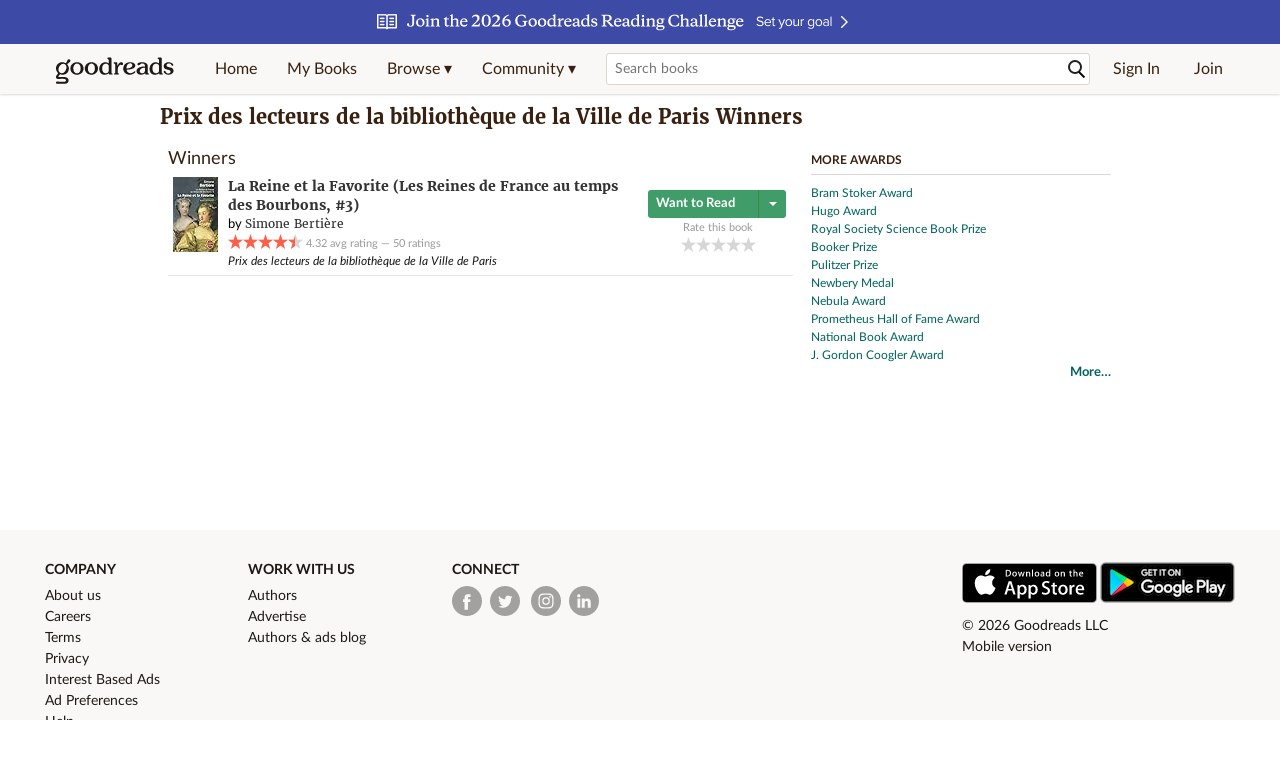

--- FILE ---
content_type: text/html; charset=utf-8
request_url: https://www.goodreads.com/award/show/13716-prix-des-lecteurs-de-la-biblioth-que-de-la-ville-de-paris
body_size: 13972
content:
<!DOCTYPE html>
<html class="desktop withSiteHeaderTopFullImage
">
<head>
  <title>Prix des lecteurs de la bibliothèque de la Ville de Paris Winners</title>

<meta content=' Winners of the Prix des lecteurs de la bibliothèque de la Ville de Paris award: La Reine et la Favorite by Simone Bertière' name='description'>
<meta content='telephone=no' name='format-detection'>
<link href='https://www.goodreads.com/award/show/13716-prix-des-lecteurs-de-la-biblioth-que-de-la-ville-de-paris' rel='canonical'>



  
  <!-- * Copied from https://info.analytics.a2z.com/#/docs/data_collection/csa/onboard */ -->
<script>
  //<![CDATA[
    !function(){function n(n,t){var r=i(n);return t&&(r=r("instance",t)),r}var r=[],c=0,i=function(t){return function(){var n=c++;return r.push([t,[].slice.call(arguments,0),n,{time:Date.now()}]),i(n)}};n._s=r,this.csa=n}();
    
    if (window.csa) {
      window.csa("Config", {
        "Application": "GoodreadsMonolith",
        "Events.SushiEndpoint": "https://unagi.amazon.com/1/events/com.amazon.csm.csa.prod",
        "Events.Namespace": "csa",
        "CacheDetection.RequestID": "FB8FWTF087WFQ1J768R7",
        "ObfuscatedMarketplaceId": "A1PQBFHBHS6YH1"
      });
    
      window.csa("Events")("setEntity", {
        session: { id: "962-8628286-5642500" },
        page: {requestId: "FB8FWTF087WFQ1J768R7", meaningful: "interactive"}
      });
    }
    
    var e = document.createElement("script"); e.src = "https://m.media-amazon.com/images/I/41mrkPcyPwL.js"; document.head.appendChild(e);
  //]]>
</script>


          <script type="text/javascript">
        if (window.Mobvious === undefined) {
          window.Mobvious = {};
        }
        window.Mobvious.device_type = 'desktop';
        </script>


  
<script src="https://s.gr-assets.com/assets/webfontloader-f0d95107f593df01d332dddc54e598cb.js"></script>
<script>
//<![CDATA[

  WebFont.load({
    classes: false,
    custom: {
      families: ["Lato:n4,n7,i4", "Merriweather:n4,n7,i4"],
      urls: ["https://s.gr-assets.com/assets/gr/fonts-cf24b9fb9a07049b1cf20d385104c1a8.css"]
    }
  });

//]]>
</script>

  <link rel="stylesheet" media="all" href="https://s.gr-assets.com/assets/goodreads-dbae0a4aacf2920f43b7053e28e08b75.css" />

  

  <link rel="stylesheet" media="screen" href="https://s.gr-assets.com/assets/common_images-52bf53648cedebbe6988969ad4c628e3.css" />

  <script type="text/javascript">
    window.CKEDITOR_BASEPATH = 'https://s.gr-assets.com/assets/ckeditor/';
  </script>

  <script src="https://s.gr-assets.com/assets/desktop/libraries-c07ee2e4be9ade4a64546b3ec60b523b.js"></script>
  <script src="https://s.gr-assets.com/assets/application-8fecfbed85cd679be5d43c74ec00ed1c.js"></script>

    

  <meta name="csrf-param" content="authenticity_token" />
<meta name="csrf-token" content="0Y70rxGLQfPsnieINjXEJzM59hsI+jJ0eH22oE7cIFjnaINbKgTff9BGyVR0Wj207fYPqUK0lh66Jr13Si95Qw==" />

  <meta name="request-id" content="FB8FWTF087WFQ1J768R7" />

    <script src="https://s.gr-assets.com/assets/react_client_side/external_dependencies-2e2b90fafc.js" defer="defer"></script>
<script src="https://s.gr-assets.com/assets/react_client_side/site_header-30df57490b.js" defer="defer"></script>
<script src="https://s.gr-assets.com/assets/react_client_side/custom_react_ujs-b1220d5e0a4820e90b905c302fc5cb52.js" defer="defer"></script>


  

  
  
  

  <link rel="search" type="application/opensearchdescription+xml" href="/opensearch.xml" title="Goodreads">

    <meta name="description" content=" Winners of the Prix des lecteurs de la bibliothèque de la Ville de Paris award: La Reine et la Favorite by Simone Bertière">


  <meta content='summary' name='twitter:card'>
<meta content='@goodreads' name='twitter:site'>
<meta content='Prix des lecteurs de la bibliothèque de la Ville de Paris Winners' name='twitter:title'>
<meta content=' Winners of the Prix des lecteurs de la bibliothèque de la Ville de Paris award: La Reine et la Favorite by Simone Bertière' name='twitter:description'>


  <meta name="verify-v1" content="cEf8XOH0pulh1aYQeZ1gkXHsQ3dMPSyIGGYqmF53690=">
  <meta name="google-site-verification" content="PfFjeZ9OK1RrUrKlmAPn_iZJ_vgHaZO1YQ-QlG2VsJs" />
  <meta name="apple-itunes-app" content="app-id=355833469">
</head>


<body class="">

<script src="https://s.gr-assets.com/assets/fb_dep_form-e2e4a0d9dc062011458143c32b2d789b.js"></script>

<div class="content" id="bodycontainer" style="">
    <script>
  //<![CDATA[
    var initializeGrfb = function() {
      $grfb.initialize({
        appId: "2415071772"
      });
    };
    if (typeof $grfb !== "undefined") {
      initializeGrfb();
    } else {
      window.addEventListener("DOMContentLoaded", function() {
        if (typeof $grfb !== "undefined") {
          initializeGrfb();
        }
      });
    }
  //]]>
</script>

<script>
  //<![CDATA[
    function loadScript(url, callback) {
      var script = document.createElement("script");
      script.type = "text/javascript";
    
      if (script.readyState) {  //Internet Explorer
          script.onreadystatechange = function() {
            if (script.readyState == "loaded" ||
                    script.readyState == "complete") {
              script.onreadystatechange = null;
              callback();
            }
          };
      } else {  //Other browsers
        script.onload = function() {
          callback();
        };
      }
    
      script.src = url;
      document.getElementsByTagName("head")[0].appendChild(script);
    }
    
    function initAppleId() {
      AppleID.auth.init({
        clientId : 'com.goodreads.app', 
        scope : 'name email',
        redirectURI: 'https://www.goodreads.com/apple_users/sign_in_with_apple_web',
        state: 'apple_oauth_state_ffc1e5da-6b73-4783-87a6-c4206a4e51b0'
      });
    }
    
    var initializeSiwa = function() {
      var APPLE_SIGN_IN_JS_URL =  "https://appleid.cdn-apple.com/appleauth/static/jsapi/appleid/1/en_US/appleid.auth.js"
      loadScript(APPLE_SIGN_IN_JS_URL, initAppleId);
    };
    if (typeof AppleID !== "undefined") {
      initAppleId();
    } else {
      initializeSiwa();
    }
  //]]>
</script>

<div class='siteHeader'>
<div data-react-class="ReactComponents.HeaderStoreConnector" data-react-props="{&quot;myBooksUrl&quot;:&quot;/review/list?ref=nav_mybooks&quot;,&quot;browseUrl&quot;:&quot;/book?ref=nav_brws&quot;,&quot;recommendationsUrl&quot;:&quot;/recommendations?ref=nav_brws_recs&quot;,&quot;choiceAwardsUrl&quot;:&quot;/choiceawards?ref=nav_brws_gca&quot;,&quot;genresIndexUrl&quot;:&quot;/genres?ref=nav_brws_genres&quot;,&quot;giveawayUrl&quot;:&quot;/giveaway?ref=nav_brws_giveaways&quot;,&quot;exploreUrl&quot;:&quot;/book?ref=nav_brws_explore&quot;,&quot;homeUrl&quot;:&quot;/?ref=nav_home&quot;,&quot;listUrl&quot;:&quot;/list?ref=nav_brws_lists&quot;,&quot;newsUrl&quot;:&quot;/news?ref=nav_brws_news&quot;,&quot;communityUrl&quot;:&quot;/group?ref=nav_comm&quot;,&quot;groupsUrl&quot;:&quot;/group?ref=nav_comm_groups&quot;,&quot;quotesUrl&quot;:&quot;/quotes?ref=nav_comm_quotes&quot;,&quot;featuredAskAuthorUrl&quot;:&quot;/ask_the_author?ref=nav_comm_askauthor&quot;,&quot;autocompleteUrl&quot;:&quot;/book/auto_complete&quot;,&quot;defaultLogoActionUrl&quot;:&quot;/&quot;,&quot;topFullImage&quot;:{&quot;clickthroughUrl&quot;:&quot;https://www.goodreads.com/readingchallenges?ref=rc_jan_26_ss&quot;,&quot;altText&quot;:&quot;2026 Reading Challenge &quot;,&quot;backgroundColor&quot;:&quot;#3D4AA6&quot;,&quot;xs&quot;:{&quot;1x&quot;:&quot;https://i.gr-assets.com/images/S/compressed.photo.goodreads.com/siteheaderbannerimages/1766173323i/639.jpg&quot;,&quot;2x&quot;:&quot;https://i.gr-assets.com/images/S/compressed.photo.goodreads.com/siteheaderbannerimages/1766173328i/640.jpg&quot;},&quot;md&quot;:{&quot;1x&quot;:&quot;https://i.gr-assets.com/images/S/compressed.photo.goodreads.com/siteheaderbannerimages/1766173312i/637.jpg&quot;,&quot;2x&quot;:&quot;https://i.gr-assets.com/images/S/compressed.photo.goodreads.com/siteheaderbannerimages/1766173317i/638.jpg&quot;}},&quot;logo&quot;:{&quot;clickthroughUrl&quot;:&quot;/&quot;,&quot;altText&quot;:&quot;Goodreads Home&quot;},&quot;searchPath&quot;:&quot;/search&quot;,&quot;newReleasesUrl&quot;:&quot;/book/popular_by_date/2026/1?ref=nav_brws_newrels&quot;,&quot;signInUrl&quot;:&quot;/user/sign_in&quot;,&quot;signUpUrl&quot;:&quot;/user/sign_up&quot;,&quot;signInWithReturnUrl&quot;:true,&quot;deployServices&quot;:[],&quot;defaultLogoAltText&quot;:&quot;Goodreads Home&quot;,&quot;mobviousDeviceType&quot;:&quot;desktop&quot;}"><header data-reactid=".er2mqq73h0" data-react-checksum="1636396412"><div class="siteHeader__topFullImageContainer" style="background-color:#3D4AA6;" data-reactid=".er2mqq73h0.0"><a class="siteHeader__topFullImageLink" href="https://www.goodreads.com/readingchallenges?ref=rc_jan_26_ss" data-reactid=".er2mqq73h0.0.0"><picture data-reactid=".er2mqq73h0.0.0.0"><source media="(min-width: 768px)" srcset="https://i.gr-assets.com/images/S/compressed.photo.goodreads.com/siteheaderbannerimages/1766173312i/637.jpg 1x, https://i.gr-assets.com/images/S/compressed.photo.goodreads.com/siteheaderbannerimages/1766173317i/638.jpg 2x" data-reactid=".er2mqq73h0.0.0.0.0"/><img alt="2026 Reading Challenge " class="siteHeader__topFullImage" src="https://i.gr-assets.com/images/S/compressed.photo.goodreads.com/siteheaderbannerimages/1766173323i/639.jpg" srcset="https://i.gr-assets.com/images/S/compressed.photo.goodreads.com/siteheaderbannerimages/1766173328i/640.jpg 2x" data-reactid=".er2mqq73h0.0.0.0.1"/></picture></a></div><div class="siteHeader__topLine gr-box gr-box--withShadow" data-reactid=".er2mqq73h0.1"><div class="siteHeader__contents" data-reactid=".er2mqq73h0.1.0"><div class="siteHeader__topLevelItem siteHeader__topLevelItem--searchIcon" data-reactid=".er2mqq73h0.1.0.0"><button class="siteHeader__searchIcon gr-iconButton" aria-label="Toggle search" type="button" data-ux-click="true" data-reactid=".er2mqq73h0.1.0.0.0"></button></div><a href="/" class="siteHeader__logo" aria-label="Goodreads Home" title="Goodreads Home" data-reactid=".er2mqq73h0.1.0.1"></a><nav class="siteHeader__primaryNavInline" data-reactid=".er2mqq73h0.1.0.2"><ul role="menu" class="siteHeader__menuList" data-reactid=".er2mqq73h0.1.0.2.0"><li class="siteHeader__topLevelItem siteHeader__topLevelItem--home" data-reactid=".er2mqq73h0.1.0.2.0.0"><a href="/?ref=nav_home" class="siteHeader__topLevelLink" data-reactid=".er2mqq73h0.1.0.2.0.0.0">Home</a></li><li class="siteHeader__topLevelItem" data-reactid=".er2mqq73h0.1.0.2.0.1"><a href="/review/list?ref=nav_mybooks" class="siteHeader__topLevelLink" data-reactid=".er2mqq73h0.1.0.2.0.1.0">My Books</a></li><li class="siteHeader__topLevelItem" data-reactid=".er2mqq73h0.1.0.2.0.2"><div class="primaryNavMenu primaryNavMenu--siteHeaderBrowseMenu ignore-react-onclickoutside" data-reactid=".er2mqq73h0.1.0.2.0.2.0"><a class="primaryNavMenu__trigger primaryNavMenu__trigger--siteHeaderBrowseMenu" href="/book?ref=nav_brws" role="button" aria-haspopup="true" aria-expanded="false" data-ux-click="true" data-reactid=".er2mqq73h0.1.0.2.0.2.0.0"><span data-reactid=".er2mqq73h0.1.0.2.0.2.0.0.0">Browse ▾</span></a><div class="primaryNavMenu__menu gr-box gr-box--withShadowLarge wide" role="menu" data-reactid=".er2mqq73h0.1.0.2.0.2.0.1"><div class="siteHeader__browseMenuDropdown" data-reactid=".er2mqq73h0.1.0.2.0.2.0.1.0"><ul class="siteHeader__subNav" data-reactid=".er2mqq73h0.1.0.2.0.2.0.1.0.0"><li role="menuitem Recommendations" class="menuLink" aria-label="Recommendations" data-reactid=".er2mqq73h0.1.0.2.0.2.0.1.0.0.0"><a href="/recommendations?ref=nav_brws_recs" class="siteHeader__subNavLink" data-reactid=".er2mqq73h0.1.0.2.0.2.0.1.0.0.0.0">Recommendations</a></li><li role="menuitem Choice Awards" class="menuLink" aria-label="Choice Awards" data-reactid=".er2mqq73h0.1.0.2.0.2.0.1.0.0.1"><a href="/choiceawards?ref=nav_brws_gca" class="siteHeader__subNavLink" data-reactid=".er2mqq73h0.1.0.2.0.2.0.1.0.0.1.0">Choice Awards</a></li><li role="menuitem Genres" class="menuLink" aria-label="Genres" data-reactid=".er2mqq73h0.1.0.2.0.2.0.1.0.0.2"><a href="/genres?ref=nav_brws_genres" class="siteHeader__subNavLink siteHeader__subNavLink--genresIndex" data-reactid=".er2mqq73h0.1.0.2.0.2.0.1.0.0.2.0">Genres</a></li><li role="menuitem Giveaways" class="menuLink" aria-label="Giveaways" data-reactid=".er2mqq73h0.1.0.2.0.2.0.1.0.0.3"><a href="/giveaway?ref=nav_brws_giveaways" class="siteHeader__subNavLink" data-reactid=".er2mqq73h0.1.0.2.0.2.0.1.0.0.3.0">Giveaways</a></li><li role="menuitem New Releases" class="menuLink" aria-label="New Releases" data-reactid=".er2mqq73h0.1.0.2.0.2.0.1.0.0.4"><a href="/book/popular_by_date/2026/1?ref=nav_brws_newrels" class="siteHeader__subNavLink" data-reactid=".er2mqq73h0.1.0.2.0.2.0.1.0.0.4.0">New Releases</a></li><li role="menuitem Lists" class="menuLink" aria-label="Lists" data-reactid=".er2mqq73h0.1.0.2.0.2.0.1.0.0.5"><a href="/list?ref=nav_brws_lists" class="siteHeader__subNavLink" data-reactid=".er2mqq73h0.1.0.2.0.2.0.1.0.0.5.0">Lists</a></li><li role="menuitem Explore" class="menuLink" aria-label="Explore" data-reactid=".er2mqq73h0.1.0.2.0.2.0.1.0.0.6"><a href="/book?ref=nav_brws_explore" class="siteHeader__subNavLink" data-reactid=".er2mqq73h0.1.0.2.0.2.0.1.0.0.6.0">Explore</a></li><li role="menuitem News &amp; Interviews" class="menuLink" aria-label="News &amp; Interviews" data-reactid=".er2mqq73h0.1.0.2.0.2.0.1.0.0.7"><a href="/news?ref=nav_brws_news" class="siteHeader__subNavLink" data-reactid=".er2mqq73h0.1.0.2.0.2.0.1.0.0.7.0">News &amp; Interviews</a></li></ul><div class="siteHeader__spotlight siteHeader__spotlight--withoutSubMenu" data-reactid=".er2mqq73h0.1.0.2.0.2.0.1.0.1"><div class="genreListContainer" data-reactid=".er2mqq73h0.1.0.2.0.2.0.1.0.1.0"><div class="siteHeader__heading siteHeader__title" data-reactid=".er2mqq73h0.1.0.2.0.2.0.1.0.1.0.0">Genres</div><ul class="genreList" data-reactid=".er2mqq73h0.1.0.2.0.2.0.1.0.1.0.1:$genreList0"><li role="menuitem" class="genreList__genre" data-reactid=".er2mqq73h0.1.0.2.0.2.0.1.0.1.0.1:$genreList0.0:$Art"><a href="/genres/art" class="genreList__genreLink gr-hyperlink gr-hyperlink--naked" data-reactid=".er2mqq73h0.1.0.2.0.2.0.1.0.1.0.1:$genreList0.0:$Art.0">Art</a></li><li role="menuitem" class="genreList__genre" data-reactid=".er2mqq73h0.1.0.2.0.2.0.1.0.1.0.1:$genreList0.0:$Biography"><a href="/genres/biography" class="genreList__genreLink gr-hyperlink gr-hyperlink--naked" data-reactid=".er2mqq73h0.1.0.2.0.2.0.1.0.1.0.1:$genreList0.0:$Biography.0">Biography</a></li><li role="menuitem" class="genreList__genre" data-reactid=".er2mqq73h0.1.0.2.0.2.0.1.0.1.0.1:$genreList0.0:$Business"><a href="/genres/business" class="genreList__genreLink gr-hyperlink gr-hyperlink--naked" data-reactid=".er2mqq73h0.1.0.2.0.2.0.1.0.1.0.1:$genreList0.0:$Business.0">Business</a></li><li role="menuitem" class="genreList__genre" data-reactid=".er2mqq73h0.1.0.2.0.2.0.1.0.1.0.1:$genreList0.0:$Children&#x27;s"><a href="/genres/children-s" class="genreList__genreLink gr-hyperlink gr-hyperlink--naked" data-reactid=".er2mqq73h0.1.0.2.0.2.0.1.0.1.0.1:$genreList0.0:$Children&#x27;s.0">Children&#x27;s</a></li><li role="menuitem" class="genreList__genre" data-reactid=".er2mqq73h0.1.0.2.0.2.0.1.0.1.0.1:$genreList0.0:$Christian"><a href="/genres/christian" class="genreList__genreLink gr-hyperlink gr-hyperlink--naked" data-reactid=".er2mqq73h0.1.0.2.0.2.0.1.0.1.0.1:$genreList0.0:$Christian.0">Christian</a></li><li role="menuitem" class="genreList__genre" data-reactid=".er2mqq73h0.1.0.2.0.2.0.1.0.1.0.1:$genreList0.0:$Classics"><a href="/genres/classics" class="genreList__genreLink gr-hyperlink gr-hyperlink--naked" data-reactid=".er2mqq73h0.1.0.2.0.2.0.1.0.1.0.1:$genreList0.0:$Classics.0">Classics</a></li><li role="menuitem" class="genreList__genre" data-reactid=".er2mqq73h0.1.0.2.0.2.0.1.0.1.0.1:$genreList0.0:$Comics"><a href="/genres/comics" class="genreList__genreLink gr-hyperlink gr-hyperlink--naked" data-reactid=".er2mqq73h0.1.0.2.0.2.0.1.0.1.0.1:$genreList0.0:$Comics.0">Comics</a></li><li role="menuitem" class="genreList__genre" data-reactid=".er2mqq73h0.1.0.2.0.2.0.1.0.1.0.1:$genreList0.0:$Cookbooks"><a href="/genres/cookbooks" class="genreList__genreLink gr-hyperlink gr-hyperlink--naked" data-reactid=".er2mqq73h0.1.0.2.0.2.0.1.0.1.0.1:$genreList0.0:$Cookbooks.0">Cookbooks</a></li><li role="menuitem" class="genreList__genre" data-reactid=".er2mqq73h0.1.0.2.0.2.0.1.0.1.0.1:$genreList0.0:$Ebooks"><a href="/genres/ebooks" class="genreList__genreLink gr-hyperlink gr-hyperlink--naked" data-reactid=".er2mqq73h0.1.0.2.0.2.0.1.0.1.0.1:$genreList0.0:$Ebooks.0">Ebooks</a></li><li role="menuitem" class="genreList__genre" data-reactid=".er2mqq73h0.1.0.2.0.2.0.1.0.1.0.1:$genreList0.0:$Fantasy"><a href="/genres/fantasy" class="genreList__genreLink gr-hyperlink gr-hyperlink--naked" data-reactid=".er2mqq73h0.1.0.2.0.2.0.1.0.1.0.1:$genreList0.0:$Fantasy.0">Fantasy</a></li></ul><ul class="genreList" data-reactid=".er2mqq73h0.1.0.2.0.2.0.1.0.1.0.1:$genreList1"><li role="menuitem" class="genreList__genre" data-reactid=".er2mqq73h0.1.0.2.0.2.0.1.0.1.0.1:$genreList1.0:$Fiction"><a href="/genres/fiction" class="genreList__genreLink gr-hyperlink gr-hyperlink--naked" data-reactid=".er2mqq73h0.1.0.2.0.2.0.1.0.1.0.1:$genreList1.0:$Fiction.0">Fiction</a></li><li role="menuitem" class="genreList__genre" data-reactid=".er2mqq73h0.1.0.2.0.2.0.1.0.1.0.1:$genreList1.0:$Graphic Novels"><a href="/genres/graphic-novels" class="genreList__genreLink gr-hyperlink gr-hyperlink--naked" data-reactid=".er2mqq73h0.1.0.2.0.2.0.1.0.1.0.1:$genreList1.0:$Graphic Novels.0">Graphic Novels</a></li><li role="menuitem" class="genreList__genre" data-reactid=".er2mqq73h0.1.0.2.0.2.0.1.0.1.0.1:$genreList1.0:$Historical Fiction"><a href="/genres/historical-fiction" class="genreList__genreLink gr-hyperlink gr-hyperlink--naked" data-reactid=".er2mqq73h0.1.0.2.0.2.0.1.0.1.0.1:$genreList1.0:$Historical Fiction.0">Historical Fiction</a></li><li role="menuitem" class="genreList__genre" data-reactid=".er2mqq73h0.1.0.2.0.2.0.1.0.1.0.1:$genreList1.0:$History"><a href="/genres/history" class="genreList__genreLink gr-hyperlink gr-hyperlink--naked" data-reactid=".er2mqq73h0.1.0.2.0.2.0.1.0.1.0.1:$genreList1.0:$History.0">History</a></li><li role="menuitem" class="genreList__genre" data-reactid=".er2mqq73h0.1.0.2.0.2.0.1.0.1.0.1:$genreList1.0:$Horror"><a href="/genres/horror" class="genreList__genreLink gr-hyperlink gr-hyperlink--naked" data-reactid=".er2mqq73h0.1.0.2.0.2.0.1.0.1.0.1:$genreList1.0:$Horror.0">Horror</a></li><li role="menuitem" class="genreList__genre" data-reactid=".er2mqq73h0.1.0.2.0.2.0.1.0.1.0.1:$genreList1.0:$Memoir"><a href="/genres/memoir" class="genreList__genreLink gr-hyperlink gr-hyperlink--naked" data-reactid=".er2mqq73h0.1.0.2.0.2.0.1.0.1.0.1:$genreList1.0:$Memoir.0">Memoir</a></li><li role="menuitem" class="genreList__genre" data-reactid=".er2mqq73h0.1.0.2.0.2.0.1.0.1.0.1:$genreList1.0:$Music"><a href="/genres/music" class="genreList__genreLink gr-hyperlink gr-hyperlink--naked" data-reactid=".er2mqq73h0.1.0.2.0.2.0.1.0.1.0.1:$genreList1.0:$Music.0">Music</a></li><li role="menuitem" class="genreList__genre" data-reactid=".er2mqq73h0.1.0.2.0.2.0.1.0.1.0.1:$genreList1.0:$Mystery"><a href="/genres/mystery" class="genreList__genreLink gr-hyperlink gr-hyperlink--naked" data-reactid=".er2mqq73h0.1.0.2.0.2.0.1.0.1.0.1:$genreList1.0:$Mystery.0">Mystery</a></li><li role="menuitem" class="genreList__genre" data-reactid=".er2mqq73h0.1.0.2.0.2.0.1.0.1.0.1:$genreList1.0:$Nonfiction"><a href="/genres/non-fiction" class="genreList__genreLink gr-hyperlink gr-hyperlink--naked" data-reactid=".er2mqq73h0.1.0.2.0.2.0.1.0.1.0.1:$genreList1.0:$Nonfiction.0">Nonfiction</a></li><li role="menuitem" class="genreList__genre" data-reactid=".er2mqq73h0.1.0.2.0.2.0.1.0.1.0.1:$genreList1.0:$Poetry"><a href="/genres/poetry" class="genreList__genreLink gr-hyperlink gr-hyperlink--naked" data-reactid=".er2mqq73h0.1.0.2.0.2.0.1.0.1.0.1:$genreList1.0:$Poetry.0">Poetry</a></li></ul><ul class="genreList" data-reactid=".er2mqq73h0.1.0.2.0.2.0.1.0.1.0.1:$genreList2"><li role="menuitem" class="genreList__genre" data-reactid=".er2mqq73h0.1.0.2.0.2.0.1.0.1.0.1:$genreList2.0:$Psychology"><a href="/genres/psychology" class="genreList__genreLink gr-hyperlink gr-hyperlink--naked" data-reactid=".er2mqq73h0.1.0.2.0.2.0.1.0.1.0.1:$genreList2.0:$Psychology.0">Psychology</a></li><li role="menuitem" class="genreList__genre" data-reactid=".er2mqq73h0.1.0.2.0.2.0.1.0.1.0.1:$genreList2.0:$Romance"><a href="/genres/romance" class="genreList__genreLink gr-hyperlink gr-hyperlink--naked" data-reactid=".er2mqq73h0.1.0.2.0.2.0.1.0.1.0.1:$genreList2.0:$Romance.0">Romance</a></li><li role="menuitem" class="genreList__genre" data-reactid=".er2mqq73h0.1.0.2.0.2.0.1.0.1.0.1:$genreList2.0:$Science"><a href="/genres/science" class="genreList__genreLink gr-hyperlink gr-hyperlink--naked" data-reactid=".er2mqq73h0.1.0.2.0.2.0.1.0.1.0.1:$genreList2.0:$Science.0">Science</a></li><li role="menuitem" class="genreList__genre" data-reactid=".er2mqq73h0.1.0.2.0.2.0.1.0.1.0.1:$genreList2.0:$Science Fiction"><a href="/genres/science-fiction" class="genreList__genreLink gr-hyperlink gr-hyperlink--naked" data-reactid=".er2mqq73h0.1.0.2.0.2.0.1.0.1.0.1:$genreList2.0:$Science Fiction.0">Science Fiction</a></li><li role="menuitem" class="genreList__genre" data-reactid=".er2mqq73h0.1.0.2.0.2.0.1.0.1.0.1:$genreList2.0:$Self Help"><a href="/genres/self-help" class="genreList__genreLink gr-hyperlink gr-hyperlink--naked" data-reactid=".er2mqq73h0.1.0.2.0.2.0.1.0.1.0.1:$genreList2.0:$Self Help.0">Self Help</a></li><li role="menuitem" class="genreList__genre" data-reactid=".er2mqq73h0.1.0.2.0.2.0.1.0.1.0.1:$genreList2.0:$Sports"><a href="/genres/sports" class="genreList__genreLink gr-hyperlink gr-hyperlink--naked" data-reactid=".er2mqq73h0.1.0.2.0.2.0.1.0.1.0.1:$genreList2.0:$Sports.0">Sports</a></li><li role="menuitem" class="genreList__genre" data-reactid=".er2mqq73h0.1.0.2.0.2.0.1.0.1.0.1:$genreList2.0:$Thriller"><a href="/genres/thriller" class="genreList__genreLink gr-hyperlink gr-hyperlink--naked" data-reactid=".er2mqq73h0.1.0.2.0.2.0.1.0.1.0.1:$genreList2.0:$Thriller.0">Thriller</a></li><li role="menuitem" class="genreList__genre" data-reactid=".er2mqq73h0.1.0.2.0.2.0.1.0.1.0.1:$genreList2.0:$Travel"><a href="/genres/travel" class="genreList__genreLink gr-hyperlink gr-hyperlink--naked" data-reactid=".er2mqq73h0.1.0.2.0.2.0.1.0.1.0.1:$genreList2.0:$Travel.0">Travel</a></li><li role="menuitem" class="genreList__genre" data-reactid=".er2mqq73h0.1.0.2.0.2.0.1.0.1.0.1:$genreList2.0:$Young Adult"><a href="/genres/young-adult" class="genreList__genreLink gr-hyperlink gr-hyperlink--naked" data-reactid=".er2mqq73h0.1.0.2.0.2.0.1.0.1.0.1:$genreList2.0:$Young Adult.0">Young Adult</a></li><li role="menuitem" class="genreList__genre" data-reactid=".er2mqq73h0.1.0.2.0.2.0.1.0.1.0.1:$genreList2.1"><a href="/genres" class="genreList__genreLink gr-hyperlink gr-hyperlink--naked" data-reactid=".er2mqq73h0.1.0.2.0.2.0.1.0.1.0.1:$genreList2.1.0">More Genres</a></li></ul></div></div></div></div></div></li><li class="siteHeader__topLevelItem siteHeader__topLevelItem--community" data-reactid=".er2mqq73h0.1.0.2.0.3"><div class="primaryNavMenu ignore-react-onclickoutside" data-reactid=".er2mqq73h0.1.0.2.0.3.0"><a class="primaryNavMenu__trigger" href="/group?ref=nav_comm" role="button" aria-haspopup="true" aria-expanded="false" data-ux-click="true" data-reactid=".er2mqq73h0.1.0.2.0.3.0.0"><span data-reactid=".er2mqq73h0.1.0.2.0.3.0.0.0">Community ▾</span></a><div class="primaryNavMenu__menu gr-box gr-box--withShadowLarge" role="menu" data-reactid=".er2mqq73h0.1.0.2.0.3.0.1"><ul class="siteHeader__subNav" data-reactid=".er2mqq73h0.1.0.2.0.3.0.1.0"><li role="menuitem Groups" class="menuLink" aria-label="Groups" data-reactid=".er2mqq73h0.1.0.2.0.3.0.1.0.0"><a href="/group?ref=nav_comm_groups" class="siteHeader__subNavLink" data-reactid=".er2mqq73h0.1.0.2.0.3.0.1.0.0.0">Groups</a></li><li role="menuitem Quotes" class="menuLink" aria-label="Quotes" data-reactid=".er2mqq73h0.1.0.2.0.3.0.1.0.2"><a href="/quotes?ref=nav_comm_quotes" class="siteHeader__subNavLink" data-reactid=".er2mqq73h0.1.0.2.0.3.0.1.0.2.0">Quotes</a></li><li role="menuitem Ask the Author" class="menuLink" aria-label="Ask the Author" data-reactid=".er2mqq73h0.1.0.2.0.3.0.1.0.3"><a href="/ask_the_author?ref=nav_comm_askauthor" class="siteHeader__subNavLink" data-reactid=".er2mqq73h0.1.0.2.0.3.0.1.0.3.0">Ask the Author</a></li></ul></div></div></li></ul></nav><div accept-charset="UTF-8" class="searchBox searchBox--navbar" data-reactid=".er2mqq73h0.1.0.3"><form autocomplete="off" action="/search" class="searchBox__form" role="search" aria-label="Search for books to add to your shelves" data-reactid=".er2mqq73h0.1.0.3.0"><input class="searchBox__input searchBox__input--navbar" autocomplete="off" name="q" type="text" placeholder="Search books" aria-label="Search books" aria-controls="searchResults" data-reactid=".er2mqq73h0.1.0.3.0.0"/><input type="hidden" name="qid" value="" data-reactid=".er2mqq73h0.1.0.3.0.1"/><button type="submit" class="searchBox__icon--magnifyingGlass gr-iconButton searchBox__icon searchBox__icon--navbar" aria-label="Search" data-reactid=".er2mqq73h0.1.0.3.0.2"></button></form></div><ul class="siteHeader__personal" data-reactid=".er2mqq73h0.1.0.4"><li class="siteHeader__topLevelItem siteHeader__topLevelItem--signedOut" data-reactid=".er2mqq73h0.1.0.4.0"><a href="/user/sign_in?returnurl=undefined" rel="nofollow" class="siteHeader__topLevelLink" data-reactid=".er2mqq73h0.1.0.4.0.0">Sign In</a></li><li class="siteHeader__topLevelItem siteHeader__topLevelItem--signedOut" data-reactid=".er2mqq73h0.1.0.4.1"><a href="/user/sign_up" rel="nofollow" class="siteHeader__topLevelLink" data-reactid=".er2mqq73h0.1.0.4.1.0">Join</a></li></ul><div class="siteHeader__topLevelItem siteHeader__topLevelItem--signUp" data-reactid=".er2mqq73h0.1.0.5"><a href="/user/sign_up" class="gr-button gr-button--dark" rel="nofollow" data-reactid=".er2mqq73h0.1.0.5.0">Sign up</a></div><div class="modal modal--overlay modal--drawer" tabindex="0" data-reactid=".er2mqq73h0.1.0.7"><div data-reactid=".er2mqq73h0.1.0.7.0"><div class="modal__close" data-reactid=".er2mqq73h0.1.0.7.0.0"><button type="button" class="gr-iconButton" data-reactid=".er2mqq73h0.1.0.7.0.0.0"><img alt="Dismiss" src="//s.gr-assets.com/assets/gr/icons/icon_close_white-dbf4152deeef5bd3915d5d12210bf05f.svg" data-reactid=".er2mqq73h0.1.0.7.0.0.0.0"/></button></div><div class="modal__content" data-reactid=".er2mqq73h0.1.0.7.0.1"><div class="personalNavDrawer" data-reactid=".er2mqq73h0.1.0.7.0.1.0"><div class="personalNavDrawer__personalNavContainer" data-reactid=".er2mqq73h0.1.0.7.0.1.0.0"><noscript data-reactid=".er2mqq73h0.1.0.7.0.1.0.0.0"></noscript></div><div class="personalNavDrawer__profileAndLinksContainer" data-reactid=".er2mqq73h0.1.0.7.0.1.0.1"><div class="personalNavDrawer__profileContainer gr-mediaFlexbox gr-mediaFlexbox--alignItemsCenter" data-reactid=".er2mqq73h0.1.0.7.0.1.0.1.0"><div class="gr-mediaFlexbox__media" data-reactid=".er2mqq73h0.1.0.7.0.1.0.1.0.0"><img class="circularIcon circularIcon--large circularIcon--border" data-reactid=".er2mqq73h0.1.0.7.0.1.0.1.0.0.0"/></div><div class="gr-mediaFlexbox__desc" data-reactid=".er2mqq73h0.1.0.7.0.1.0.1.0.1"><a class="gr-hyperlink gr-hyperlink--bold" data-reactid=".er2mqq73h0.1.0.7.0.1.0.1.0.1.0"></a><div class="u-displayBlock" data-reactid=".er2mqq73h0.1.0.7.0.1.0.1.0.1.1"><a class="gr-hyperlink gr-hyperlink--naked" data-reactid=".er2mqq73h0.1.0.7.0.1.0.1.0.1.1.0">View profile</a></div></div></div><div class="personalNavDrawer__profileMenuContainer" data-reactid=".er2mqq73h0.1.0.7.0.1.0.1.1"><ul data-reactid=".er2mqq73h0.1.0.7.0.1.0.1.1.0"><li role="menuitem Profile" class="menuLink" aria-label="Profile" data-reactid=".er2mqq73h0.1.0.7.0.1.0.1.1.0.0"><span data-reactid=".er2mqq73h0.1.0.7.0.1.0.1.1.0.0.0"><a class="siteHeader__subNavLink" data-reactid=".er2mqq73h0.1.0.7.0.1.0.1.1.0.0.0.0">Profile</a></span></li><li role="menuitem Friends" class="menuLink" aria-label="Friends" data-reactid=".er2mqq73h0.1.0.7.0.1.0.1.1.0.3"><a class="siteHeader__subNavLink" data-reactid=".er2mqq73h0.1.0.7.0.1.0.1.1.0.3.0">Friends</a></li><li role="menuitem Groups" class="menuLink" aria-label="Groups" data-reactid=".er2mqq73h0.1.0.7.0.1.0.1.1.0.4"><span data-reactid=".er2mqq73h0.1.0.7.0.1.0.1.1.0.4.0"><a class="siteHeader__subNavLink" data-reactid=".er2mqq73h0.1.0.7.0.1.0.1.1.0.4.0.0"><span data-reactid=".er2mqq73h0.1.0.7.0.1.0.1.1.0.4.0.0.0">Groups</span></a></span></li><li role="menuitem Discussions" class="menuLink" aria-label="Discussions" data-reactid=".er2mqq73h0.1.0.7.0.1.0.1.1.0.5"><a class="siteHeader__subNavLink" data-reactid=".er2mqq73h0.1.0.7.0.1.0.1.1.0.5.0">Discussions</a></li><li role="menuitem Comments" class="menuLink" aria-label="Comments" data-reactid=".er2mqq73h0.1.0.7.0.1.0.1.1.0.6"><a class="siteHeader__subNavLink" data-reactid=".er2mqq73h0.1.0.7.0.1.0.1.1.0.6.0">Comments</a></li><li role="menuitem Reading Challenge" class="menuLink" aria-label="Reading Challenge" data-reactid=".er2mqq73h0.1.0.7.0.1.0.1.1.0.7"><a class="siteHeader__subNavLink" data-reactid=".er2mqq73h0.1.0.7.0.1.0.1.1.0.7.0">Reading Challenge</a></li><li role="menuitem Kindle Notes &amp; Highlights" class="menuLink" aria-label="Kindle Notes &amp; Highlights" data-reactid=".er2mqq73h0.1.0.7.0.1.0.1.1.0.8"><a class="siteHeader__subNavLink" data-reactid=".er2mqq73h0.1.0.7.0.1.0.1.1.0.8.0">Kindle Notes &amp; Highlights</a></li><li role="menuitem Quotes" class="menuLink" aria-label="Quotes" data-reactid=".er2mqq73h0.1.0.7.0.1.0.1.1.0.9"><a class="siteHeader__subNavLink" data-reactid=".er2mqq73h0.1.0.7.0.1.0.1.1.0.9.0">Quotes</a></li><li role="menuitem Favorite genres" class="menuLink" aria-label="Favorite genres" data-reactid=".er2mqq73h0.1.0.7.0.1.0.1.1.0.a"><a class="siteHeader__subNavLink" data-reactid=".er2mqq73h0.1.0.7.0.1.0.1.1.0.a.0">Favorite genres</a></li><li role="menuitem Friends&#x27; recommendations" class="menuLink" aria-label="Friends&#x27; recommendations" data-reactid=".er2mqq73h0.1.0.7.0.1.0.1.1.0.b"><span data-reactid=".er2mqq73h0.1.0.7.0.1.0.1.1.0.b.0"><a class="siteHeader__subNavLink" data-reactid=".er2mqq73h0.1.0.7.0.1.0.1.1.0.b.0.0"><span data-reactid=".er2mqq73h0.1.0.7.0.1.0.1.1.0.b.0.0.0">Friends’ recommendations</span></a></span></li><li role="menuitem Account settings" class="menuLink" aria-label="Account settings" data-reactid=".er2mqq73h0.1.0.7.0.1.0.1.1.0.c"><a class="siteHeader__subNavLink u-topGrayBorder" data-reactid=".er2mqq73h0.1.0.7.0.1.0.1.1.0.c.0">Account settings</a></li><li role="menuitem Help" class="menuLink" aria-label="Help" data-reactid=".er2mqq73h0.1.0.7.0.1.0.1.1.0.d"><a class="siteHeader__subNavLink" data-reactid=".er2mqq73h0.1.0.7.0.1.0.1.1.0.d.0">Help</a></li><li role="menuitem Sign out" class="menuLink" aria-label="Sign out" data-reactid=".er2mqq73h0.1.0.7.0.1.0.1.1.0.e"><a class="siteHeader__subNavLink" data-method="POST" data-reactid=".er2mqq73h0.1.0.7.0.1.0.1.1.0.e.0">Sign out</a></li></ul></div></div></div></div></div></div></div></div><div class="headroom-wrapper" data-reactid=".er2mqq73h0.2"><div style="position:relative;top:0;left:0;right:0;z-index:1;-webkit-transform:translateY(0);-ms-transform:translateY(0);transform:translateY(0);" class="headroom headroom--unfixed" data-reactid=".er2mqq73h0.2.0"><nav class="siteHeader__primaryNavSeparateLine gr-box gr-box--withShadow" data-reactid=".er2mqq73h0.2.0.0"><ul role="menu" class="siteHeader__menuList" data-reactid=".er2mqq73h0.2.0.0.0"><li class="siteHeader__topLevelItem siteHeader__topLevelItem--home" data-reactid=".er2mqq73h0.2.0.0.0.0"><a href="/?ref=nav_home" class="siteHeader__topLevelLink" data-reactid=".er2mqq73h0.2.0.0.0.0.0">Home</a></li><li class="siteHeader__topLevelItem" data-reactid=".er2mqq73h0.2.0.0.0.1"><a href="/review/list?ref=nav_mybooks" class="siteHeader__topLevelLink" data-reactid=".er2mqq73h0.2.0.0.0.1.0">My Books</a></li><li class="siteHeader__topLevelItem" data-reactid=".er2mqq73h0.2.0.0.0.2"><div class="primaryNavMenu primaryNavMenu--siteHeaderBrowseMenu ignore-react-onclickoutside" data-reactid=".er2mqq73h0.2.0.0.0.2.0"><a class="primaryNavMenu__trigger primaryNavMenu__trigger--siteHeaderBrowseMenu" href="/book?ref=nav_brws" role="button" aria-haspopup="true" aria-expanded="false" data-ux-click="true" data-reactid=".er2mqq73h0.2.0.0.0.2.0.0"><span data-reactid=".er2mqq73h0.2.0.0.0.2.0.0.0">Browse ▾</span></a><div class="primaryNavMenu__menu gr-box gr-box--withShadowLarge wide" role="menu" data-reactid=".er2mqq73h0.2.0.0.0.2.0.1"><div class="siteHeader__browseMenuDropdown" data-reactid=".er2mqq73h0.2.0.0.0.2.0.1.0"><ul class="siteHeader__subNav" data-reactid=".er2mqq73h0.2.0.0.0.2.0.1.0.0"><li role="menuitem Recommendations" class="menuLink" aria-label="Recommendations" data-reactid=".er2mqq73h0.2.0.0.0.2.0.1.0.0.0"><a href="/recommendations?ref=nav_brws_recs" class="siteHeader__subNavLink" data-reactid=".er2mqq73h0.2.0.0.0.2.0.1.0.0.0.0">Recommendations</a></li><li role="menuitem Choice Awards" class="menuLink" aria-label="Choice Awards" data-reactid=".er2mqq73h0.2.0.0.0.2.0.1.0.0.1"><a href="/choiceawards?ref=nav_brws_gca" class="siteHeader__subNavLink" data-reactid=".er2mqq73h0.2.0.0.0.2.0.1.0.0.1.0">Choice Awards</a></li><li role="menuitem Genres" class="menuLink" aria-label="Genres" data-reactid=".er2mqq73h0.2.0.0.0.2.0.1.0.0.2"><a href="/genres?ref=nav_brws_genres" class="siteHeader__subNavLink siteHeader__subNavLink--genresIndex" data-reactid=".er2mqq73h0.2.0.0.0.2.0.1.0.0.2.0">Genres</a></li><li role="menuitem Giveaways" class="menuLink" aria-label="Giveaways" data-reactid=".er2mqq73h0.2.0.0.0.2.0.1.0.0.3"><a href="/giveaway?ref=nav_brws_giveaways" class="siteHeader__subNavLink" data-reactid=".er2mqq73h0.2.0.0.0.2.0.1.0.0.3.0">Giveaways</a></li><li role="menuitem New Releases" class="menuLink" aria-label="New Releases" data-reactid=".er2mqq73h0.2.0.0.0.2.0.1.0.0.4"><a href="/book/popular_by_date/2026/1?ref=nav_brws_newrels" class="siteHeader__subNavLink" data-reactid=".er2mqq73h0.2.0.0.0.2.0.1.0.0.4.0">New Releases</a></li><li role="menuitem Lists" class="menuLink" aria-label="Lists" data-reactid=".er2mqq73h0.2.0.0.0.2.0.1.0.0.5"><a href="/list?ref=nav_brws_lists" class="siteHeader__subNavLink" data-reactid=".er2mqq73h0.2.0.0.0.2.0.1.0.0.5.0">Lists</a></li><li role="menuitem Explore" class="menuLink" aria-label="Explore" data-reactid=".er2mqq73h0.2.0.0.0.2.0.1.0.0.6"><a href="/book?ref=nav_brws_explore" class="siteHeader__subNavLink" data-reactid=".er2mqq73h0.2.0.0.0.2.0.1.0.0.6.0">Explore</a></li><li role="menuitem News &amp; Interviews" class="menuLink" aria-label="News &amp; Interviews" data-reactid=".er2mqq73h0.2.0.0.0.2.0.1.0.0.7"><a href="/news?ref=nav_brws_news" class="siteHeader__subNavLink" data-reactid=".er2mqq73h0.2.0.0.0.2.0.1.0.0.7.0">News &amp; Interviews</a></li></ul><div class="siteHeader__spotlight siteHeader__spotlight--withoutSubMenu" data-reactid=".er2mqq73h0.2.0.0.0.2.0.1.0.1"><div class="genreListContainer" data-reactid=".er2mqq73h0.2.0.0.0.2.0.1.0.1.0"><div class="siteHeader__heading siteHeader__title" data-reactid=".er2mqq73h0.2.0.0.0.2.0.1.0.1.0.0">Genres</div><ul class="genreList" data-reactid=".er2mqq73h0.2.0.0.0.2.0.1.0.1.0.1:$genreList0"><li role="menuitem" class="genreList__genre" data-reactid=".er2mqq73h0.2.0.0.0.2.0.1.0.1.0.1:$genreList0.0:$Art"><a href="/genres/art" class="genreList__genreLink gr-hyperlink gr-hyperlink--naked" data-reactid=".er2mqq73h0.2.0.0.0.2.0.1.0.1.0.1:$genreList0.0:$Art.0">Art</a></li><li role="menuitem" class="genreList__genre" data-reactid=".er2mqq73h0.2.0.0.0.2.0.1.0.1.0.1:$genreList0.0:$Biography"><a href="/genres/biography" class="genreList__genreLink gr-hyperlink gr-hyperlink--naked" data-reactid=".er2mqq73h0.2.0.0.0.2.0.1.0.1.0.1:$genreList0.0:$Biography.0">Biography</a></li><li role="menuitem" class="genreList__genre" data-reactid=".er2mqq73h0.2.0.0.0.2.0.1.0.1.0.1:$genreList0.0:$Business"><a href="/genres/business" class="genreList__genreLink gr-hyperlink gr-hyperlink--naked" data-reactid=".er2mqq73h0.2.0.0.0.2.0.1.0.1.0.1:$genreList0.0:$Business.0">Business</a></li><li role="menuitem" class="genreList__genre" data-reactid=".er2mqq73h0.2.0.0.0.2.0.1.0.1.0.1:$genreList0.0:$Children&#x27;s"><a href="/genres/children-s" class="genreList__genreLink gr-hyperlink gr-hyperlink--naked" data-reactid=".er2mqq73h0.2.0.0.0.2.0.1.0.1.0.1:$genreList0.0:$Children&#x27;s.0">Children&#x27;s</a></li><li role="menuitem" class="genreList__genre" data-reactid=".er2mqq73h0.2.0.0.0.2.0.1.0.1.0.1:$genreList0.0:$Christian"><a href="/genres/christian" class="genreList__genreLink gr-hyperlink gr-hyperlink--naked" data-reactid=".er2mqq73h0.2.0.0.0.2.0.1.0.1.0.1:$genreList0.0:$Christian.0">Christian</a></li><li role="menuitem" class="genreList__genre" data-reactid=".er2mqq73h0.2.0.0.0.2.0.1.0.1.0.1:$genreList0.0:$Classics"><a href="/genres/classics" class="genreList__genreLink gr-hyperlink gr-hyperlink--naked" data-reactid=".er2mqq73h0.2.0.0.0.2.0.1.0.1.0.1:$genreList0.0:$Classics.0">Classics</a></li><li role="menuitem" class="genreList__genre" data-reactid=".er2mqq73h0.2.0.0.0.2.0.1.0.1.0.1:$genreList0.0:$Comics"><a href="/genres/comics" class="genreList__genreLink gr-hyperlink gr-hyperlink--naked" data-reactid=".er2mqq73h0.2.0.0.0.2.0.1.0.1.0.1:$genreList0.0:$Comics.0">Comics</a></li><li role="menuitem" class="genreList__genre" data-reactid=".er2mqq73h0.2.0.0.0.2.0.1.0.1.0.1:$genreList0.0:$Cookbooks"><a href="/genres/cookbooks" class="genreList__genreLink gr-hyperlink gr-hyperlink--naked" data-reactid=".er2mqq73h0.2.0.0.0.2.0.1.0.1.0.1:$genreList0.0:$Cookbooks.0">Cookbooks</a></li><li role="menuitem" class="genreList__genre" data-reactid=".er2mqq73h0.2.0.0.0.2.0.1.0.1.0.1:$genreList0.0:$Ebooks"><a href="/genres/ebooks" class="genreList__genreLink gr-hyperlink gr-hyperlink--naked" data-reactid=".er2mqq73h0.2.0.0.0.2.0.1.0.1.0.1:$genreList0.0:$Ebooks.0">Ebooks</a></li><li role="menuitem" class="genreList__genre" data-reactid=".er2mqq73h0.2.0.0.0.2.0.1.0.1.0.1:$genreList0.0:$Fantasy"><a href="/genres/fantasy" class="genreList__genreLink gr-hyperlink gr-hyperlink--naked" data-reactid=".er2mqq73h0.2.0.0.0.2.0.1.0.1.0.1:$genreList0.0:$Fantasy.0">Fantasy</a></li></ul><ul class="genreList" data-reactid=".er2mqq73h0.2.0.0.0.2.0.1.0.1.0.1:$genreList1"><li role="menuitem" class="genreList__genre" data-reactid=".er2mqq73h0.2.0.0.0.2.0.1.0.1.0.1:$genreList1.0:$Fiction"><a href="/genres/fiction" class="genreList__genreLink gr-hyperlink gr-hyperlink--naked" data-reactid=".er2mqq73h0.2.0.0.0.2.0.1.0.1.0.1:$genreList1.0:$Fiction.0">Fiction</a></li><li role="menuitem" class="genreList__genre" data-reactid=".er2mqq73h0.2.0.0.0.2.0.1.0.1.0.1:$genreList1.0:$Graphic Novels"><a href="/genres/graphic-novels" class="genreList__genreLink gr-hyperlink gr-hyperlink--naked" data-reactid=".er2mqq73h0.2.0.0.0.2.0.1.0.1.0.1:$genreList1.0:$Graphic Novels.0">Graphic Novels</a></li><li role="menuitem" class="genreList__genre" data-reactid=".er2mqq73h0.2.0.0.0.2.0.1.0.1.0.1:$genreList1.0:$Historical Fiction"><a href="/genres/historical-fiction" class="genreList__genreLink gr-hyperlink gr-hyperlink--naked" data-reactid=".er2mqq73h0.2.0.0.0.2.0.1.0.1.0.1:$genreList1.0:$Historical Fiction.0">Historical Fiction</a></li><li role="menuitem" class="genreList__genre" data-reactid=".er2mqq73h0.2.0.0.0.2.0.1.0.1.0.1:$genreList1.0:$History"><a href="/genres/history" class="genreList__genreLink gr-hyperlink gr-hyperlink--naked" data-reactid=".er2mqq73h0.2.0.0.0.2.0.1.0.1.0.1:$genreList1.0:$History.0">History</a></li><li role="menuitem" class="genreList__genre" data-reactid=".er2mqq73h0.2.0.0.0.2.0.1.0.1.0.1:$genreList1.0:$Horror"><a href="/genres/horror" class="genreList__genreLink gr-hyperlink gr-hyperlink--naked" data-reactid=".er2mqq73h0.2.0.0.0.2.0.1.0.1.0.1:$genreList1.0:$Horror.0">Horror</a></li><li role="menuitem" class="genreList__genre" data-reactid=".er2mqq73h0.2.0.0.0.2.0.1.0.1.0.1:$genreList1.0:$Memoir"><a href="/genres/memoir" class="genreList__genreLink gr-hyperlink gr-hyperlink--naked" data-reactid=".er2mqq73h0.2.0.0.0.2.0.1.0.1.0.1:$genreList1.0:$Memoir.0">Memoir</a></li><li role="menuitem" class="genreList__genre" data-reactid=".er2mqq73h0.2.0.0.0.2.0.1.0.1.0.1:$genreList1.0:$Music"><a href="/genres/music" class="genreList__genreLink gr-hyperlink gr-hyperlink--naked" data-reactid=".er2mqq73h0.2.0.0.0.2.0.1.0.1.0.1:$genreList1.0:$Music.0">Music</a></li><li role="menuitem" class="genreList__genre" data-reactid=".er2mqq73h0.2.0.0.0.2.0.1.0.1.0.1:$genreList1.0:$Mystery"><a href="/genres/mystery" class="genreList__genreLink gr-hyperlink gr-hyperlink--naked" data-reactid=".er2mqq73h0.2.0.0.0.2.0.1.0.1.0.1:$genreList1.0:$Mystery.0">Mystery</a></li><li role="menuitem" class="genreList__genre" data-reactid=".er2mqq73h0.2.0.0.0.2.0.1.0.1.0.1:$genreList1.0:$Nonfiction"><a href="/genres/non-fiction" class="genreList__genreLink gr-hyperlink gr-hyperlink--naked" data-reactid=".er2mqq73h0.2.0.0.0.2.0.1.0.1.0.1:$genreList1.0:$Nonfiction.0">Nonfiction</a></li><li role="menuitem" class="genreList__genre" data-reactid=".er2mqq73h0.2.0.0.0.2.0.1.0.1.0.1:$genreList1.0:$Poetry"><a href="/genres/poetry" class="genreList__genreLink gr-hyperlink gr-hyperlink--naked" data-reactid=".er2mqq73h0.2.0.0.0.2.0.1.0.1.0.1:$genreList1.0:$Poetry.0">Poetry</a></li></ul><ul class="genreList" data-reactid=".er2mqq73h0.2.0.0.0.2.0.1.0.1.0.1:$genreList2"><li role="menuitem" class="genreList__genre" data-reactid=".er2mqq73h0.2.0.0.0.2.0.1.0.1.0.1:$genreList2.0:$Psychology"><a href="/genres/psychology" class="genreList__genreLink gr-hyperlink gr-hyperlink--naked" data-reactid=".er2mqq73h0.2.0.0.0.2.0.1.0.1.0.1:$genreList2.0:$Psychology.0">Psychology</a></li><li role="menuitem" class="genreList__genre" data-reactid=".er2mqq73h0.2.0.0.0.2.0.1.0.1.0.1:$genreList2.0:$Romance"><a href="/genres/romance" class="genreList__genreLink gr-hyperlink gr-hyperlink--naked" data-reactid=".er2mqq73h0.2.0.0.0.2.0.1.0.1.0.1:$genreList2.0:$Romance.0">Romance</a></li><li role="menuitem" class="genreList__genre" data-reactid=".er2mqq73h0.2.0.0.0.2.0.1.0.1.0.1:$genreList2.0:$Science"><a href="/genres/science" class="genreList__genreLink gr-hyperlink gr-hyperlink--naked" data-reactid=".er2mqq73h0.2.0.0.0.2.0.1.0.1.0.1:$genreList2.0:$Science.0">Science</a></li><li role="menuitem" class="genreList__genre" data-reactid=".er2mqq73h0.2.0.0.0.2.0.1.0.1.0.1:$genreList2.0:$Science Fiction"><a href="/genres/science-fiction" class="genreList__genreLink gr-hyperlink gr-hyperlink--naked" data-reactid=".er2mqq73h0.2.0.0.0.2.0.1.0.1.0.1:$genreList2.0:$Science Fiction.0">Science Fiction</a></li><li role="menuitem" class="genreList__genre" data-reactid=".er2mqq73h0.2.0.0.0.2.0.1.0.1.0.1:$genreList2.0:$Self Help"><a href="/genres/self-help" class="genreList__genreLink gr-hyperlink gr-hyperlink--naked" data-reactid=".er2mqq73h0.2.0.0.0.2.0.1.0.1.0.1:$genreList2.0:$Self Help.0">Self Help</a></li><li role="menuitem" class="genreList__genre" data-reactid=".er2mqq73h0.2.0.0.0.2.0.1.0.1.0.1:$genreList2.0:$Sports"><a href="/genres/sports" class="genreList__genreLink gr-hyperlink gr-hyperlink--naked" data-reactid=".er2mqq73h0.2.0.0.0.2.0.1.0.1.0.1:$genreList2.0:$Sports.0">Sports</a></li><li role="menuitem" class="genreList__genre" data-reactid=".er2mqq73h0.2.0.0.0.2.0.1.0.1.0.1:$genreList2.0:$Thriller"><a href="/genres/thriller" class="genreList__genreLink gr-hyperlink gr-hyperlink--naked" data-reactid=".er2mqq73h0.2.0.0.0.2.0.1.0.1.0.1:$genreList2.0:$Thriller.0">Thriller</a></li><li role="menuitem" class="genreList__genre" data-reactid=".er2mqq73h0.2.0.0.0.2.0.1.0.1.0.1:$genreList2.0:$Travel"><a href="/genres/travel" class="genreList__genreLink gr-hyperlink gr-hyperlink--naked" data-reactid=".er2mqq73h0.2.0.0.0.2.0.1.0.1.0.1:$genreList2.0:$Travel.0">Travel</a></li><li role="menuitem" class="genreList__genre" data-reactid=".er2mqq73h0.2.0.0.0.2.0.1.0.1.0.1:$genreList2.0:$Young Adult"><a href="/genres/young-adult" class="genreList__genreLink gr-hyperlink gr-hyperlink--naked" data-reactid=".er2mqq73h0.2.0.0.0.2.0.1.0.1.0.1:$genreList2.0:$Young Adult.0">Young Adult</a></li><li role="menuitem" class="genreList__genre" data-reactid=".er2mqq73h0.2.0.0.0.2.0.1.0.1.0.1:$genreList2.1"><a href="/genres" class="genreList__genreLink gr-hyperlink gr-hyperlink--naked" data-reactid=".er2mqq73h0.2.0.0.0.2.0.1.0.1.0.1:$genreList2.1.0">More Genres</a></li></ul></div></div></div></div></div></li><li class="siteHeader__topLevelItem siteHeader__topLevelItem--community" data-reactid=".er2mqq73h0.2.0.0.0.3"><div class="primaryNavMenu ignore-react-onclickoutside" data-reactid=".er2mqq73h0.2.0.0.0.3.0"><a class="primaryNavMenu__trigger" href="/group?ref=nav_comm" role="button" aria-haspopup="true" aria-expanded="false" data-ux-click="true" data-reactid=".er2mqq73h0.2.0.0.0.3.0.0"><span data-reactid=".er2mqq73h0.2.0.0.0.3.0.0.0">Community ▾</span></a><div class="primaryNavMenu__menu gr-box gr-box--withShadowLarge" role="menu" data-reactid=".er2mqq73h0.2.0.0.0.3.0.1"><ul class="siteHeader__subNav" data-reactid=".er2mqq73h0.2.0.0.0.3.0.1.0"><li role="menuitem Groups" class="menuLink" aria-label="Groups" data-reactid=".er2mqq73h0.2.0.0.0.3.0.1.0.0"><a href="/group?ref=nav_comm_groups" class="siteHeader__subNavLink" data-reactid=".er2mqq73h0.2.0.0.0.3.0.1.0.0.0">Groups</a></li><li role="menuitem Quotes" class="menuLink" aria-label="Quotes" data-reactid=".er2mqq73h0.2.0.0.0.3.0.1.0.2"><a href="/quotes?ref=nav_comm_quotes" class="siteHeader__subNavLink" data-reactid=".er2mqq73h0.2.0.0.0.3.0.1.0.2.0">Quotes</a></li><li role="menuitem Ask the Author" class="menuLink" aria-label="Ask the Author" data-reactid=".er2mqq73h0.2.0.0.0.3.0.1.0.3"><a href="/ask_the_author?ref=nav_comm_askauthor" class="siteHeader__subNavLink" data-reactid=".er2mqq73h0.2.0.0.0.3.0.1.0.3.0">Ask the Author</a></li></ul></div></div></li></ul></nav></div></div></header></div>
</div>
<div class='siteHeaderBottomSpacer'></div>

  

  <div class="mainContentContainer ">


      

    <div class="mainContent ">
      
      <div class="mainContentFloat ">
        <div id="flashContainer">




</div>

        <h1>Prix des lecteurs de la bibliothèque de la Ville de Paris Winners</h1>
<div class="leftContainer">

  <h2>Winners</h2>
    <table cellspacing="0" cellpadding="0" border="0" width="100%" class="tableList">
        
  <!-- Add query string params -->

  
<script type="text/javascript" charset="utf-8">
//<![CDATA[  

  function submitShelfLink(unique_id, book_id, shelf_id, shelf_name, submit_form, exclusive) {
    var checkbox_id = 'shelf_name_' + unique_id + '_' + shelf_id;
    var element = document.getElementById(checkbox_id)

    var checked = element.checked
    if (checked && exclusive) {
      // can't uncheck a radio by clicking it!
      return
    }
    if(document.getElementById("savingMessage")){
      Element.show('savingMessage')
    }
    var element_id = 'shelfInDropdownName_' + unique_id + '_' + shelf_id;
    Element.update(element_id, "saving...");
    if (submit_form) {
      Element.hide('shelfDropdown_' + unique_id)
      var form = document.getElementById('addBookForm' + book_id)
      if (form) {
        form.shelf.value = shelf_name
        form.onsubmit()
      }
    }
    else {
      var action = checked ? 'remove' : ''
      element.checked = !element.checked
      new Ajax.Request('/shelf/add_to_shelf', {asynchronous:true, evalScripts:true, onSuccess:function(request){shelfSubmitted(request, book_id, checkbox_id, element_id, unique_id, shelf_name)}, parameters:'book_id=' + book_id + '&name=' + shelf_name + '&a=' + action + '&authenticity_token=' + encodeURIComponent('KE70P0wJY8aLKF3yfpev2ROAJOU2C9WX1tYYoUh3ms0eqIPLd4b9Srfwsy48+FZKzU/dV3xFcf0UjRN2TITD1g==')})
    }
  }

  function shelfSubmitted(request, book_id, checkbox_id, element_id, unique_id, shelf_name) {
    Element.update('shelfListfalse_' + book_id, request.responseText)
    afterShelfSave(checkbox_id, element_id, unique_id, shelf_name.escapeHTML())
  }

  function refreshGroupBox(group_id, book_id) {
    new Ajax.Updater('addGroupBooks' + book_id + '', '/group/add_book_box', {asynchronous:true, evalScripts:true, onSuccess:function(request){refreshGroupBoxComplete(request, book_id);}, parameters:'id=' + group_id + '&book_id=' + book_id + '&refresh=true' + '&authenticity_token=' + encodeURIComponent('fxRQP89HqwdQWMBgyDRIIesPUageWx3oFxj5EKtWqQRJ8ifL9Mg1i2yALryKW7GyNcCoGlQVuYLVQ/LHr6XwHw==')})
  }
//]]>
</script>

  <tr itemscope itemtype="http://schema.org/Book">
    <td width="5%" valign="top">
      <div id="2553994" class="u-anchorTarget"></div>
        <a title="La Reine et la Favorite" href="/book/show/2553994.La_Reine_et_la_Favorite">
          <img alt="La Reine et la Favorite (Le..." class="bookCover" itemprop="image" src="https://i.gr-assets.com/images/S/compressed.photo.goodreads.com/books/1347799227i/2553994._SY75_.jpg" />
</a>    </td>
    <td width="100%" valign="top">
      <a class="bookTitle" itemprop="url" href="/book/show/2553994.La_Reine_et_la_Favorite">
        <span itemprop='name' role='heading' aria-level='4'>La Reine et la Favorite (Les Reines de France au temps des Bourbons, #3)</span>
</a>      <br/>
        <span class='by'>by</span>
<span itemprop='author' itemscope='' itemtype='http://schema.org/Person'>
<div class='authorName__container'>
<a class="authorName" itemprop="url" href="https://www.goodreads.com/author/show/848594.Simone_Berti_re"><span itemprop="name">Simone Bertière</span></a>
</div>
</span>

        <br/>
        <div>
          <span class="greyText smallText uitext">
                <span class="minirating"><span class="stars staticStars notranslate"><span size="12x12" class="staticStar p10"></span><span size="12x12" class="staticStar p10"></span><span size="12x12" class="staticStar p10"></span><span size="12x12" class="staticStar p10"></span><span size="12x12" class="staticStar p3"></span></span> 4.32 avg rating &mdash; 50 ratings</span>
          </span>
        </div>


                  <i>Prix des lecteurs de la bibliothèque de la Ville de Paris</i>




            </td>
            <td width="130px" >

            <div class='wtrButtonContainer wtrSignedOut' id='1_book_2553994'>
<div class='wtrUp wtrLeft'>
<form action="/shelf/add_to_shelf" accept-charset="UTF-8" method="post"><input name="utf8" type="hidden" value="&#x2713;" /><input type="hidden" name="authenticity_token" value="0SWz8dUZuxULxFgxjC7XvlnOJCKrLnJcBJ/PGFq2DtPnw8QF7pYlmTcctu3OQS4thwHdkOFg1jbGxMTPXkVXyA==" />
<input type="hidden" name="book_id" id="book_id" value="2553994" />
<input type="hidden" name="name" id="name" value="to-read" />
<input type="hidden" name="unique_id" id="unique_id" value="1_book_2553994" />
<input type="hidden" name="wtr_new" id="wtr_new" value="true" />
<input type="hidden" name="from_choice" id="from_choice" value="false" />
<input type="hidden" name="from_home_module" id="from_home_module" value="false" />
<input type="hidden" name="ref" id="ref" value="" class="wtrLeftUpRef" />
<input type="hidden" name="existing_review" id="existing_review" value="false" class="wtrExisting" />
<input type="hidden" name="page_url" id="page_url" />
<button class='wtrToRead' type='submit'>
<span class='progressTrigger'>Want to Read</span>
<span class='progressIndicator'>saving…</span>
</button>
</form>

</div>

<div class='wtrRight wtrUp'>
<form class="hiddenShelfForm" action="/shelf/add_to_shelf" accept-charset="UTF-8" method="post"><input name="utf8" type="hidden" value="&#x2713;" /><input type="hidden" name="authenticity_token" value="pZXRChX/9ndcmk1L704QFNS/RYsEmVPUlkZSjTuZMHqTc6b+LnBo+2BCo5etIemHCnC8OU7X975UHVlaP2ppYQ==" />
<input type="hidden" name="unique_id" id="unique_id" value="1_book_2553994" />
<input type="hidden" name="book_id" id="book_id" value="2553994" />
<input type="hidden" name="a" id="a" />
<input type="hidden" name="name" id="name" />
<input type="hidden" name="from_choice" id="from_choice" value="false" />
<input type="hidden" name="from_home_module" id="from_home_module" value="false" />
<input type="hidden" name="page_url" id="page_url" />
</form>

<button class='wtrShelfButton'></button>
<div class='wtrShelfMenu'>
<ul class='wtrExclusiveShelves'>
<li><button class='wtrExclusiveShelf' name='name' type='submit' value='to-read'>
<span class='progressTrigger'>Want to Read</span>
<img alt="saving…" class="progressIndicator" src="https://s.gr-assets.com/assets/loading-trans-ced157046184c3bc7c180ffbfc6825a4.gif" />
</button>
</li>
<li><button class='wtrExclusiveShelf' name='name' type='submit' value='currently-reading'>
<span class='progressTrigger'>Currently Reading</span>
<img alt="saving…" class="progressIndicator" src="https://s.gr-assets.com/assets/loading-trans-ced157046184c3bc7c180ffbfc6825a4.gif" />
</button>
</li>
<li><button class='wtrExclusiveShelf' name='name' type='submit' value='read'>
<span class='progressTrigger'>Read</span>
<img alt="saving…" class="progressIndicator" src="https://s.gr-assets.com/assets/loading-trans-ced157046184c3bc7c180ffbfc6825a4.gif" />
</button>
</li>
</ul>
</div>
</div>

<div class='ratingStars wtrRating'>
<div class='starsErrorTooltip hidden'>
Error rating book. Refresh and try again.
</div>
<div class='myRating uitext greyText'>Rate this book</div>
<div class='clearRating uitext'>Clear rating</div>
<div class="stars" data-resource-id="2553994" data-user-id="0" data-submit-url="/review/rate/2553994?stars_click=true&wtr_button_id=1_book_2553994" data-rating="0" data-restore-rating="null"><a class="star off" title="did not like it" href="#">1 of 5 stars</a><a class="star off" title="it was ok" href="#">2 of 5 stars</a><a class="star off" title="liked it" href="#">3 of 5 stars</a><a class="star off" title="really liked it" href="#">4 of 5 stars</a><a class="star off" title="it was amazing" href="#">5 of 5 stars</a></div>
</div>

</div>

      </td>

  </tr>


    </table>
  


</div>

<div class="rightContainer">
  <div class=" clearFloats bigBox"><div class="h2Container gradientHeaderContainer"><h2 class="brownBackground"><a href="/award">More Awards</a></h2></div><div class="bigBoxBody"><div class="bigBoxContent containerWithHeaderContent">
      <a href="/award/show/7-bram-stoker-award">Bram Stoker Award</a>
      <br />
      <a href="/award/show/9-hugo-award">Hugo Award</a>
      <br />
      <a href="/award/show/11-royal-society-science-book-prize">Royal Society Science Book Prize</a>
      <br />
      <a href="/award/show/13-booker-prize">Booker Prize</a>
      <br />
      <a href="/award/show/16-pulitzer-prize">Pulitzer Prize</a>
      <br />
      <a href="/award/show/21-newbery-medal">Newbery Medal</a>
      <br />
      <a href="/award/show/23-nebula-award">Nebula Award</a>
      <br />
      <a href="/award/show/24-prometheus-hall-of-fame-award">Prometheus Hall of Fame Award</a>
      <br />
      <a href="/award/show/33-national-book-award">National Book Award</a>
      <br />
      <a href="/award/show/40-j-gordon-coogler-award">J. Gordon Coogler Award</a>
      <br />
    <a class="actionLink right" href="/award">More&hellip;</a>
<div class="clear"></div></div></div><div class="bigBoxBottom"></div></div>  <br />
</div>

      </div>
      <div class="clear"></div>
    </div>
    <div class="clear"></div>
  </div>
    

  <div class="clear"></div>
    <footer class='responsiveSiteFooter'>
<div class='responsiveSiteFooter__contents gr-container-fluid'>
<div class='gr-row'>
<div class='gr-col gr-col-md-8 gr-col-lg-6'>
<div class='gr-row'>
<div class='gr-col-md-3 gr-col-lg-4'>
<h3 class='responsiveSiteFooter__heading'>Company</h3>
<ul class='responsiveSiteFooter__linkList'>
<li class='responsiveSiteFooter__linkListItem'>
<a class="responsiveSiteFooter__link" href="/about/us">About us</a>
</li>
<li class='responsiveSiteFooter__linkListItem'>
<a class="responsiveSiteFooter__link" href="/jobs">Careers</a>
</li>
<li class='responsiveSiteFooter__linkListItem'>
<a class="responsiveSiteFooter__link" href="/about/terms">Terms</a>
</li>
<li class='responsiveSiteFooter__linkListItem'>
<a class="responsiveSiteFooter__link" href="/about/privacy">Privacy</a>
</li>
<li class='responsiveSiteFooter__linkListItem'>
<a class="responsiveSiteFooter__link" href="https://help.goodreads.com/s/article/Goodreads-Interest-Based-Ads-Notice">Interest Based Ads</a>
</li>
<li class='responsiveSiteFooter__linkListItem'>
<a class="responsiveSiteFooter__link" href="/adprefs">Ad Preferences</a>
</li>
<li class='responsiveSiteFooter__linkListItem'>
<a class="responsiveSiteFooter__link" href="/help?action_type=help_web_footer">Help</a>
</li>
</ul>
</div>
<div class='gr-col-md-4 gr-col-lg-4'>
<h3 class='responsiveSiteFooter__heading'>Work with us</h3>
<ul class='responsiveSiteFooter__linkList'>
<li class='responsiveSiteFooter__linkListItem'>
<a class="responsiveSiteFooter__link" href="/author/program">Authors</a>
</li>
<li class='responsiveSiteFooter__linkListItem'>
<a class="responsiveSiteFooter__link" href="/advertisers">Advertise</a>
</li>
<li class='responsiveSiteFooter__linkListItem'>
<a class="responsiveSiteFooter__link" href="/news?content_type=author_blogs">Authors &amp; ads blog</a>
</li>
</ul>
</div>
<div class='gr-col-md-5 gr-col-lg-4'>
<h3 class='responsiveSiteFooter__heading'>Connect</h3>
<div class='responsiveSiteFooter__socialLinkWrapper'>
<a class="responsiveSiteFooter__socialLink" rel="noopener noreferrer" href="https://www.facebook.com/Goodreads/"><img alt="Goodreads on Facebook" src="https://s.gr-assets.com/assets/site_footer/footer_facebook-ea4ab848f8e86c5f5c98311bc9495a1b.svg" />
</a><a class="responsiveSiteFooter__socialLink" rel="noopener noreferrer" href="https://twitter.com/goodreads"><img alt="Goodreads on Twitter" src="https://s.gr-assets.com/assets/site_footer/footer_twitter-126b3ee80481a763f7fccb06ca03053c.svg" />
</a></div>
<div class='responsiveSiteFooter__socialLinkWrapper'>
<a class="responsiveSiteFooter__socialLink" rel="noopener noreferrer" href="https://www.instagram.com/goodreads/"><img alt="Goodreads on Instagram" src="https://s.gr-assets.com/assets/site_footer/footer_instagram-d59e3887020f12bcdb12e6c539579d85.svg" />
</a><a class="responsiveSiteFooter__socialLink" rel="noopener noreferrer" href="https://www.linkedin.com/company/goodreads-com/"><img alt="Goodreads on LinkedIn" src="https://s.gr-assets.com/assets/site_footer/footer_linkedin-5b820f4703eff965672594ef4d10e33c.svg" />
</a></div>
</div>
</div>
</div>
<div class='gr-col gr-col-md-4 gr-col-lg-6 responsiveSiteFooter__appLinksColumn'>
<div class='responsiveSiteFooter__appLinksColumnContents'>
<div class='responsiveSiteFooter__appLinksColumnBadges'>
<a href="https://itunes.apple.com/app/apple-store/id355833469?pt=325668&amp;ct=mw_footer&amp;mt=8"><img alt="Download app for iOS" src="https://s.gr-assets.com/assets/app/badge-ios-desktop-homepage-6ac7ae16eabce57f6c855361656a7540.svg" />
</a><a href="https://play.google.com/store/apps/details?id=com.goodreads&amp;utm_source=mw_footer&amp;pcampaignid=MKT-Other-global-all-co-prtnr-py-PartBadge-Mar2515-1"><img alt="Download app for Android" srcSet="https://s.gr-assets.com/assets/app/badge-android-desktop-home-2x-e31514e1fb4dddecf9293aa526a64cfe.png 2x" src="https://s.gr-assets.com/assets/app/badge-android-desktop-home-0f517cbae4d56c88a128d27a7bea1118.png" />
</a></div>
<ul class='responsiveSiteFooter__linkList'>
<li class='responsiveSiteFooter__linkListItem'>
©
2026
Goodreads LLC
</li>
<li class='responsiveSiteFooter__linkListItem'>
<a class="responsiveSiteFooter__link" href="/toggle_mobile">Mobile version
</a></li>
</ul>
</div>
</div>
</div>
</div>
</footer>

  


</div>
  <!--
This partial loads on almost every page view.  The associated React component makes
a call to SignInPromptController#get to determine if the user should see the sign in interstial.
This is determined by how many signed out pagehits the user has executed an how recently they have
last seen the insterstitial.  If the controller responds indicating the popup should appear, the
React component will render its content.
-->
<div data-react-class="ReactComponents.LoginInterstitial" data-react-props="{&quot;allowFacebookSignIn&quot;:true,&quot;allowAmazonSignIn&quot;:true,&quot;overrideSignedOutPageCount&quot;:false,&quot;path&quot;:{&quot;signInUrl&quot;:&quot;/user/sign_in&quot;,&quot;signUpUrl&quot;:&quot;/user/sign_up&quot;,&quot;privacyUrl&quot;:&quot;/about/privacy&quot;,&quot;termsUrl&quot;:&quot;/about/terms&quot;,&quot;thirdPartyRedirectUrl&quot;:&quot;/user/new?connect_prompt=true&quot;}}"><noscript data-reactid=".1zrwjhq9hea" data-react-checksum="-1073737288"></noscript></div>


<div id="overlay" style="display:none" onclick="Lightbox.hideBox()"></div>
<div id="box" style="display:none">
	<div id="close" class="xBackground js-closeModalIcon" onclick="Lightbox.hideBox()" title="Close this window"></div>
	<div id="boxContents"></div>
	<div id="boxContentsLeftovers" style="display:none"></div>
	<div class="clear"></div>
</div>

<div id="fbSigninNotification" style="display:none;">
  <p>Welcome back. Just a moment while we sign you in to your Goodreads account.</p>
  <img src="https://s.gr-assets.com/assets/facebook/login_animation-085464711e6c1ed5ba287a2f40ba3343.gif" alt="Login animation" />
</div>




<script>
  //<![CDATA[
    window.addEventListener("DOMContentLoaded", function() {
        ReactStores.NotificationsStore.updateWith({});
      ReactStores.CurrentUserStore.initializeWith({"currentUser":null});
      ReactStores.FavoriteGenresStore.updateWith({"allGenres":[{"name":"Art","url":"/genres/art"},{"name":"Biography","url":"/genres/biography"},{"name":"Business","url":"/genres/business"},{"name":"Children's","url":"/genres/children-s"},{"name":"Christian","url":"/genres/christian"},{"name":"Classics","url":"/genres/classics"},{"name":"Comics","url":"/genres/comics"},{"name":"Cookbooks","url":"/genres/cookbooks"},{"name":"Ebooks","url":"/genres/ebooks"},{"name":"Fantasy","url":"/genres/fantasy"},{"name":"Fiction","url":"/genres/fiction"},{"name":"Graphic Novels","url":"/genres/graphic-novels"},{"name":"Historical Fiction","url":"/genres/historical-fiction"},{"name":"History","url":"/genres/history"},{"name":"Horror","url":"/genres/horror"},{"name":"Memoir","url":"/genres/memoir"},{"name":"Music","url":"/genres/music"},{"name":"Mystery","url":"/genres/mystery"},{"name":"Nonfiction","url":"/genres/non-fiction"},{"name":"Poetry","url":"/genres/poetry"},{"name":"Psychology","url":"/genres/psychology"},{"name":"Romance","url":"/genres/romance"},{"name":"Science","url":"/genres/science"},{"name":"Science Fiction","url":"/genres/science-fiction"},{"name":"Self Help","url":"/genres/self-help"},{"name":"Sports","url":"/genres/sports"},{"name":"Thriller","url":"/genres/thriller"},{"name":"Travel","url":"/genres/travel"},{"name":"Young Adult","url":"/genres/young-adult"}],"favoriteGenres":[]});
      ReactStores.TabsStore.updateWith({"communitySpotlight":"groups"});
    
    });
  //]]>
</script>

</body>
</html>
<!-- This is a random-length HTML comment: [base64] -->